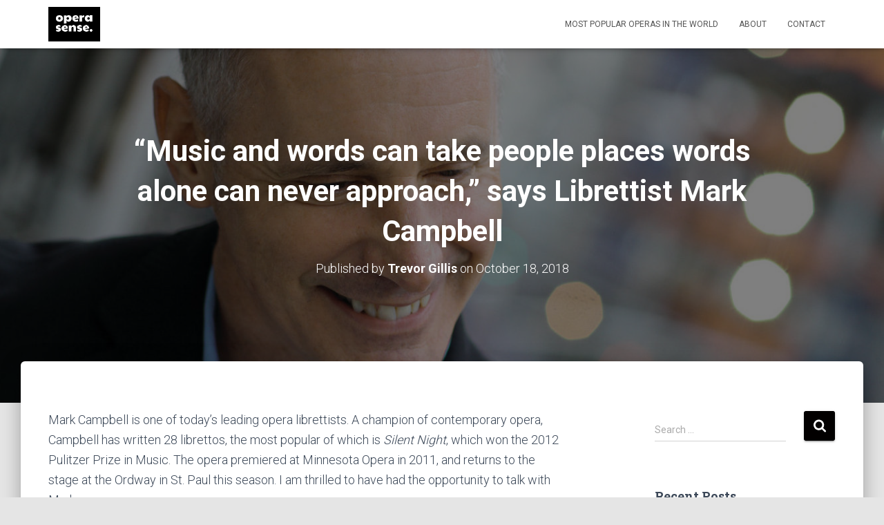

--- FILE ---
content_type: text/html; charset=UTF-8
request_url: https://www.operasense.com/mark-campbell/
body_size: 16484
content:
<!DOCTYPE html>
<html lang="en-US">

<head>
	<meta charset='UTF-8'>
	<meta name="viewport" content="width=device-width, initial-scale=1">
	<link rel="profile" href="https://gmpg.org/xfn/11">
			<link rel="pingback" href="https://www.operasense.com/xmlrpc.php">
		<meta name='robots' content='index, follow, max-image-preview:large, max-snippet:-1, max-video-preview:-1'/>

	<!-- This site is optimized with the Yoast SEO plugin v21.1 - https://yoast.com/wordpress/plugins/seo/ -->
	<title>Mark Campbell on Silent Night and working as an opera librettist</title>
	<meta name="description" content="Librettist Mark Campbell, whose works include the 2012 Pulitzer Prize in Music winner Silent Night, discusses working as a librettist."/>
	<link rel="canonical" href="https://www.operasense.com/mark-campbell/"/>
	<meta property="og:locale" content="en_US"/>
	<meta property="og:type" content="article"/>
	<meta property="og:title" content="Mark Campbell on Silent Night and working as an opera librettist"/>
	<meta property="og:description" content="Librettist Mark Campbell, whose works include the 2012 Pulitzer Prize in Music winner Silent Night, discusses working as a librettist."/>
	<meta property="og:url" content="https://www.operasense.com/mark-campbell/"/>
	<meta property="og:site_name" content="Opera Sense"/>
	<meta property="article:published_time" content="2018-10-18T16:05:21+00:00"/>
	<meta property="article:modified_time" content="2020-10-30T10:53:17+00:00"/>
	<meta property="og:image" content="https://www.operasense.com/wp-content/uploads/2018/10/markcampbell_1332.jpg"/>
	<meta property="og:image:width" content="1332"/>
	<meta property="og:image:height" content="888"/>
	<meta property="og:image:type" content="image/jpeg"/>
	<meta name="author" content="Trevor Gillis"/>
	<meta name="twitter:card" content="summary_large_image"/>
	<meta name="twitter:label1" content="Written by"/>
	<meta name="twitter:data1" content="Trevor Gillis"/>
	<meta name="twitter:label2" content="Est. reading time"/>
	<meta name="twitter:data2" content="5 minutes"/>
	<script type="application/ld+json" class="yoast-schema-graph">{"@context":"https://schema.org","@graph":[{"@type":"Article","@id":"https://www.operasense.com/mark-campbell/#article","isPartOf":{"@id":"https://www.operasense.com/mark-campbell/"},"author":{"name":"Trevor Gillis","@id":"https://www.operasense.com/#/schema/person/9295cbcbf81aeb01fd5b60d4ef22100a"},"headline":"&#8220;Music and words can take people places words alone can never approach,&#8221; says Librettist Mark Campbell","datePublished":"2018-10-18T16:05:21+00:00","dateModified":"2020-10-30T10:53:17+00:00","mainEntityOfPage":{"@id":"https://www.operasense.com/mark-campbell/"},"wordCount":1082,"publisher":{"@id":"https://www.operasense.com/#organization"},"image":{"@id":"https://www.operasense.com/mark-campbell/#primaryimage"},"thumbnailUrl":"https://www.operasense.com/wp-content/uploads/2018/10/markcampbell_1332.jpg","keywords":["contemporary opera","librettist","libretto","Minnesota Opera","Silent Night"],"articleSection":["Features"],"inLanguage":"en-US"},{"@type":"WebPage","@id":"https://www.operasense.com/mark-campbell/","url":"https://www.operasense.com/mark-campbell/","name":"Mark Campbell on Silent Night and working as an opera librettist","isPartOf":{"@id":"https://www.operasense.com/#website"},"primaryImageOfPage":{"@id":"https://www.operasense.com/mark-campbell/#primaryimage"},"image":{"@id":"https://www.operasense.com/mark-campbell/#primaryimage"},"thumbnailUrl":"https://www.operasense.com/wp-content/uploads/2018/10/markcampbell_1332.jpg","datePublished":"2018-10-18T16:05:21+00:00","dateModified":"2020-10-30T10:53:17+00:00","description":"Librettist Mark Campbell, whose works include the 2012 Pulitzer Prize in Music winner Silent Night, discusses working as a librettist.","breadcrumb":{"@id":"https://www.operasense.com/mark-campbell/#breadcrumb"},"inLanguage":"en-US","potentialAction":[{"@type":"ReadAction","target":["https://www.operasense.com/mark-campbell/"]}]},{"@type":"ImageObject","inLanguage":"en-US","@id":"https://www.operasense.com/mark-campbell/#primaryimage","url":"https://www.operasense.com/wp-content/uploads/2018/10/markcampbell_1332.jpg","contentUrl":"https://www.operasense.com/wp-content/uploads/2018/10/markcampbell_1332.jpg","width":1332,"height":888,"caption":"Mark Campbell"},{"@type":"BreadcrumbList","@id":"https://www.operasense.com/mark-campbell/#breadcrumb","itemListElement":[{"@type":"ListItem","position":1,"name":"Home","item":"https://www.operasense.com/"},{"@type":"ListItem","position":2,"name":"&#8220;Music and words can take people places words alone can never approach,&#8221; says Librettist Mark Campbell"}]},{"@type":"WebSite","@id":"https://www.operasense.com/#website","url":"https://www.operasense.com/","name":"Opera Sense","description":"Exclusive interviews and in-depth reviews for the modern operagoer.","publisher":{"@id":"https://www.operasense.com/#organization"},"potentialAction":[{"@type":"SearchAction","target":{"@type":"EntryPoint","urlTemplate":"https://www.operasense.com/?s={search_term_string}"},"query-input":"required name=search_term_string"}],"inLanguage":"en-US"},{"@type":"Organization","@id":"https://www.operasense.com/#organization","name":"Opera Sense","url":"https://www.operasense.com/","logo":{"@type":"ImageObject","inLanguage":"en-US","@id":"https://www.operasense.com/#/schema/logo/image/","url":"https://www.operasense.com/wp-content/uploads/2017/01/cropped-logo_black.png","contentUrl":"https://www.operasense.com/wp-content/uploads/2017/01/cropped-logo_black.png","width":500,"height":334,"caption":"Opera Sense"},"image":{"@id":"https://www.operasense.com/#/schema/logo/image/"}},{"@type":"Person","@id":"https://www.operasense.com/#/schema/person/9295cbcbf81aeb01fd5b60d4ef22100a","name":"Trevor Gillis","image":{"@type":"ImageObject","inLanguage":"en-US","@id":"https://www.operasense.com/#/schema/person/image/","url":"https://secure.gravatar.com/avatar/fbde5eb8e6b2fdbc01829ced844183a8?s=96&d=mm&r=g","contentUrl":"https://secure.gravatar.com/avatar/fbde5eb8e6b2fdbc01829ced844183a8?s=96&d=mm&r=g","caption":"Trevor Gillis"},"url":"https://www.operasense.com/author/trevor/"}]}</script>
	<!-- / Yoast SEO plugin. -->


<link rel='dns-prefetch' href='//fonts.googleapis.com'/>
<link rel="alternate" type="application/rss+xml" title="Opera Sense &raquo; Feed" href="https://www.operasense.com/feed/"/>
<link rel="alternate" type="application/rss+xml" title="Opera Sense &raquo; Comments Feed" href="https://www.operasense.com/comments/feed/"/>
<link rel="alternate" type="application/rss+xml" title="Opera Sense &raquo; &#8220;Music and words can take people places words alone can never approach,&#8221; says Librettist Mark Campbell Comments Feed" href="https://www.operasense.com/mark-campbell/feed/"/>
<script type="text/javascript">window._wpemojiSettings={"baseUrl":"https:\/\/s.w.org\/images\/core\/emoji\/14.0.0\/72x72\/","ext":".png","svgUrl":"https:\/\/s.w.org\/images\/core\/emoji\/14.0.0\/svg\/","svgExt":".svg","source":{"concatemoji":"https:\/\/www.operasense.com\/wp-includes\/js\/wp-emoji-release.min.js?ver=6.3.7"}};!function(i,n){var o,s,e;function c(e){try{var t={supportTests:e,timestamp:(new Date).valueOf()};sessionStorage.setItem(o,JSON.stringify(t))}catch(e){}}function p(e,t,n){e.clearRect(0,0,e.canvas.width,e.canvas.height),e.fillText(t,0,0);var t=new Uint32Array(e.getImageData(0,0,e.canvas.width,e.canvas.height).data),r=(e.clearRect(0,0,e.canvas.width,e.canvas.height),e.fillText(n,0,0),new Uint32Array(e.getImageData(0,0,e.canvas.width,e.canvas.height).data));return t.every(function(e,t){return e===r[t]})}function u(e,t,n){switch(t){case"flag":return n(e,"\ud83c\udff3\ufe0f\u200d\u26a7\ufe0f","\ud83c\udff3\ufe0f\u200b\u26a7\ufe0f")?!1:!n(e,"\ud83c\uddfa\ud83c\uddf3","\ud83c\uddfa\u200b\ud83c\uddf3")&&!n(e,"\ud83c\udff4\udb40\udc67\udb40\udc62\udb40\udc65\udb40\udc6e\udb40\udc67\udb40\udc7f","\ud83c\udff4\u200b\udb40\udc67\u200b\udb40\udc62\u200b\udb40\udc65\u200b\udb40\udc6e\u200b\udb40\udc67\u200b\udb40\udc7f");case"emoji":return!n(e,"\ud83e\udef1\ud83c\udffb\u200d\ud83e\udef2\ud83c\udfff","\ud83e\udef1\ud83c\udffb\u200b\ud83e\udef2\ud83c\udfff")}return!1}function f(e,t,n){var r="undefined"!=typeof WorkerGlobalScope&&self instanceof WorkerGlobalScope?new OffscreenCanvas(300,150):i.createElement("canvas"),a=r.getContext("2d",{willReadFrequently:!0}),o=(a.textBaseline="top",a.font="600 32px Arial",{});return e.forEach(function(e){o[e]=t(a,e,n)}),o}function t(e){var t=i.createElement("script");t.src=e,t.defer=!0,i.head.appendChild(t)}"undefined"!=typeof Promise&&(o="wpEmojiSettingsSupports",s=["flag","emoji"],n.supports={everything:!0,everythingExceptFlag:!0},e=new Promise(function(e){i.addEventListener("DOMContentLoaded",e,{once:!0})}),new Promise(function(t){var n=function(){try{var e=JSON.parse(sessionStorage.getItem(o));if("object"==typeof e&&"number"==typeof e.timestamp&&(new Date).valueOf()<e.timestamp+604800&&"object"==typeof e.supportTests)return e.supportTests}catch(e){}return null}();if(!n){if("undefined"!=typeof Worker&&"undefined"!=typeof OffscreenCanvas&&"undefined"!=typeof URL&&URL.createObjectURL&&"undefined"!=typeof Blob)try{var e="postMessage("+f.toString()+"("+[JSON.stringify(s),u.toString(),p.toString()].join(",")+"));",r=new Blob([e],{type:"text/javascript"}),a=new Worker(URL.createObjectURL(r),{name:"wpTestEmojiSupports"});return void(a.onmessage=function(e){c(n=e.data),a.terminate(),t(n)})}catch(e){}c(n=f(s,u,p))}t(n)}).then(function(e){for(var t in e)n.supports[t]=e[t],n.supports.everything=n.supports.everything&&n.supports[t],"flag"!==t&&(n.supports.everythingExceptFlag=n.supports.everythingExceptFlag&&n.supports[t]);n.supports.everythingExceptFlag=n.supports.everythingExceptFlag&&!n.supports.flag,n.DOMReady=!1,n.readyCallback=function(){n.DOMReady=!0}}).then(function(){return e}).then(function(){var e;n.supports.everything||(n.readyCallback(),(e=n.source||{}).concatemoji?t(e.concatemoji):e.wpemoji&&e.twemoji&&(t(e.twemoji),t(e.wpemoji)))}))}((window,document),window._wpemojiSettings);</script>
<style type="text/css">img.wp-smiley,img.emoji{display:inline!important;border:none!important;box-shadow:none!important;height:1em!important;width:1em!important;margin:0 .07em!important;vertical-align:-.1em!important;background:none!important;padding:0!important}</style>
	<link rel='stylesheet' id='wp-block-library-css' href='https://www.operasense.com/wp-includes/css/dist/block-library/style.min.css?ver=6.3.7' type='text/css' media='all'/>
<style id='classic-theme-styles-inline-css' type='text/css'>.wp-block-button__link{color:#fff;background-color:#32373c;border-radius:9999px;box-shadow:none;text-decoration:none;padding:calc(.667em + 2px) calc(1.333em + 2px);font-size:1.125em}.wp-block-file__button{background:#32373c;color:#fff;text-decoration:none}</style>
<style id='global-styles-inline-css' type='text/css'>body{--wp--preset--color--black:#000;--wp--preset--color--cyan-bluish-gray:#abb8c3;--wp--preset--color--white:#fff;--wp--preset--color--pale-pink:#f78da7;--wp--preset--color--vivid-red:#cf2e2e;--wp--preset--color--luminous-vivid-orange:#ff6900;--wp--preset--color--luminous-vivid-amber:#fcb900;--wp--preset--color--light-green-cyan:#7bdcb5;--wp--preset--color--vivid-green-cyan:#00d084;--wp--preset--color--pale-cyan-blue:#8ed1fc;--wp--preset--color--vivid-cyan-blue:#0693e3;--wp--preset--color--vivid-purple:#9b51e0;--wp--preset--color--accent:#020000;--wp--preset--color--background-color:#e5e5e5;--wp--preset--color--header-gradient:#020000;--wp--preset--gradient--vivid-cyan-blue-to-vivid-purple:linear-gradient(135deg,rgba(6,147,227,1) 0%,#9b51e0 100%);--wp--preset--gradient--light-green-cyan-to-vivid-green-cyan:linear-gradient(135deg,#7adcb4 0%,#00d082 100%);--wp--preset--gradient--luminous-vivid-amber-to-luminous-vivid-orange:linear-gradient(135deg,rgba(252,185,0,1) 0%,rgba(255,105,0,1) 100%);--wp--preset--gradient--luminous-vivid-orange-to-vivid-red:linear-gradient(135deg,rgba(255,105,0,1) 0%,#cf2e2e 100%);--wp--preset--gradient--very-light-gray-to-cyan-bluish-gray:linear-gradient(135deg,#eee 0%,#a9b8c3 100%);--wp--preset--gradient--cool-to-warm-spectrum:linear-gradient(135deg,#4aeadc 0%,#9778d1 20%,#cf2aba 40%,#ee2c82 60%,#fb6962 80%,#fef84c 100%);--wp--preset--gradient--blush-light-purple:linear-gradient(135deg,#ffceec 0%,#9896f0 100%);--wp--preset--gradient--blush-bordeaux:linear-gradient(135deg,#fecda5 0%,#fe2d2d 50%,#6b003e 100%);--wp--preset--gradient--luminous-dusk:linear-gradient(135deg,#ffcb70 0%,#c751c0 50%,#4158d0 100%);--wp--preset--gradient--pale-ocean:linear-gradient(135deg,#fff5cb 0%,#b6e3d4 50%,#33a7b5 100%);--wp--preset--gradient--electric-grass:linear-gradient(135deg,#caf880 0%,#71ce7e 100%);--wp--preset--gradient--midnight:linear-gradient(135deg,#020381 0%,#2874fc 100%);--wp--preset--font-size--small:13px;--wp--preset--font-size--medium:20px;--wp--preset--font-size--large:36px;--wp--preset--font-size--x-large:42px;--wp--preset--spacing--20:.44rem;--wp--preset--spacing--30:.67rem;--wp--preset--spacing--40:1rem;--wp--preset--spacing--50:1.5rem;--wp--preset--spacing--60:2.25rem;--wp--preset--spacing--70:3.38rem;--wp--preset--spacing--80:5.06rem;--wp--preset--shadow--natural:6px 6px 9px rgba(0,0,0,.2);--wp--preset--shadow--deep:12px 12px 50px rgba(0,0,0,.4);--wp--preset--shadow--sharp:6px 6px 0 rgba(0,0,0,.2);--wp--preset--shadow--outlined:6px 6px 0 -3px rgba(255,255,255,1) , 6px 6px rgba(0,0,0,1);--wp--preset--shadow--crisp:6px 6px 0 rgba(0,0,0,1)}:where(.is-layout-flex){gap:.5em}:where(.is-layout-grid){gap:.5em}body .is-layout-flow>.alignleft{float:left;margin-inline-start:0;margin-inline-end:2em}body .is-layout-flow>.alignright{float:right;margin-inline-start:2em;margin-inline-end:0}body .is-layout-flow>.aligncenter{margin-left:auto!important;margin-right:auto!important}body .is-layout-constrained>.alignleft{float:left;margin-inline-start:0;margin-inline-end:2em}body .is-layout-constrained>.alignright{float:right;margin-inline-start:2em;margin-inline-end:0}body .is-layout-constrained>.aligncenter{margin-left:auto!important;margin-right:auto!important}body .is-layout-constrained > :where(:not(.alignleft):not(.alignright):not(.alignfull)){max-width:var(--wp--style--global--content-size);margin-left:auto!important;margin-right:auto!important}body .is-layout-constrained>.alignwide{max-width:var(--wp--style--global--wide-size)}body .is-layout-flex{display:flex}body .is-layout-flex{flex-wrap:wrap;align-items:center}body .is-layout-flex>*{margin:0}body .is-layout-grid{display:grid}body .is-layout-grid>*{margin:0}:where(.wp-block-columns.is-layout-flex){gap:2em}:where(.wp-block-columns.is-layout-grid){gap:2em}:where(.wp-block-post-template.is-layout-flex){gap:1.25em}:where(.wp-block-post-template.is-layout-grid){gap:1.25em}.has-black-color{color:var(--wp--preset--color--black)!important}.has-cyan-bluish-gray-color{color:var(--wp--preset--color--cyan-bluish-gray)!important}.has-white-color{color:var(--wp--preset--color--white)!important}.has-pale-pink-color{color:var(--wp--preset--color--pale-pink)!important}.has-vivid-red-color{color:var(--wp--preset--color--vivid-red)!important}.has-luminous-vivid-orange-color{color:var(--wp--preset--color--luminous-vivid-orange)!important}.has-luminous-vivid-amber-color{color:var(--wp--preset--color--luminous-vivid-amber)!important}.has-light-green-cyan-color{color:var(--wp--preset--color--light-green-cyan)!important}.has-vivid-green-cyan-color{color:var(--wp--preset--color--vivid-green-cyan)!important}.has-pale-cyan-blue-color{color:var(--wp--preset--color--pale-cyan-blue)!important}.has-vivid-cyan-blue-color{color:var(--wp--preset--color--vivid-cyan-blue)!important}.has-vivid-purple-color{color:var(--wp--preset--color--vivid-purple)!important}.has-black-background-color{background-color:var(--wp--preset--color--black)!important}.has-cyan-bluish-gray-background-color{background-color:var(--wp--preset--color--cyan-bluish-gray)!important}.has-white-background-color{background-color:var(--wp--preset--color--white)!important}.has-pale-pink-background-color{background-color:var(--wp--preset--color--pale-pink)!important}.has-vivid-red-background-color{background-color:var(--wp--preset--color--vivid-red)!important}.has-luminous-vivid-orange-background-color{background-color:var(--wp--preset--color--luminous-vivid-orange)!important}.has-luminous-vivid-amber-background-color{background-color:var(--wp--preset--color--luminous-vivid-amber)!important}.has-light-green-cyan-background-color{background-color:var(--wp--preset--color--light-green-cyan)!important}.has-vivid-green-cyan-background-color{background-color:var(--wp--preset--color--vivid-green-cyan)!important}.has-pale-cyan-blue-background-color{background-color:var(--wp--preset--color--pale-cyan-blue)!important}.has-vivid-cyan-blue-background-color{background-color:var(--wp--preset--color--vivid-cyan-blue)!important}.has-vivid-purple-background-color{background-color:var(--wp--preset--color--vivid-purple)!important}.has-black-border-color{border-color:var(--wp--preset--color--black)!important}.has-cyan-bluish-gray-border-color{border-color:var(--wp--preset--color--cyan-bluish-gray)!important}.has-white-border-color{border-color:var(--wp--preset--color--white)!important}.has-pale-pink-border-color{border-color:var(--wp--preset--color--pale-pink)!important}.has-vivid-red-border-color{border-color:var(--wp--preset--color--vivid-red)!important}.has-luminous-vivid-orange-border-color{border-color:var(--wp--preset--color--luminous-vivid-orange)!important}.has-luminous-vivid-amber-border-color{border-color:var(--wp--preset--color--luminous-vivid-amber)!important}.has-light-green-cyan-border-color{border-color:var(--wp--preset--color--light-green-cyan)!important}.has-vivid-green-cyan-border-color{border-color:var(--wp--preset--color--vivid-green-cyan)!important}.has-pale-cyan-blue-border-color{border-color:var(--wp--preset--color--pale-cyan-blue)!important}.has-vivid-cyan-blue-border-color{border-color:var(--wp--preset--color--vivid-cyan-blue)!important}.has-vivid-purple-border-color{border-color:var(--wp--preset--color--vivid-purple)!important}.has-vivid-cyan-blue-to-vivid-purple-gradient-background{background:var(--wp--preset--gradient--vivid-cyan-blue-to-vivid-purple)!important}.has-light-green-cyan-to-vivid-green-cyan-gradient-background{background:var(--wp--preset--gradient--light-green-cyan-to-vivid-green-cyan)!important}.has-luminous-vivid-amber-to-luminous-vivid-orange-gradient-background{background:var(--wp--preset--gradient--luminous-vivid-amber-to-luminous-vivid-orange)!important}.has-luminous-vivid-orange-to-vivid-red-gradient-background{background:var(--wp--preset--gradient--luminous-vivid-orange-to-vivid-red)!important}.has-very-light-gray-to-cyan-bluish-gray-gradient-background{background:var(--wp--preset--gradient--very-light-gray-to-cyan-bluish-gray)!important}.has-cool-to-warm-spectrum-gradient-background{background:var(--wp--preset--gradient--cool-to-warm-spectrum)!important}.has-blush-light-purple-gradient-background{background:var(--wp--preset--gradient--blush-light-purple)!important}.has-blush-bordeaux-gradient-background{background:var(--wp--preset--gradient--blush-bordeaux)!important}.has-luminous-dusk-gradient-background{background:var(--wp--preset--gradient--luminous-dusk)!important}.has-pale-ocean-gradient-background{background:var(--wp--preset--gradient--pale-ocean)!important}.has-electric-grass-gradient-background{background:var(--wp--preset--gradient--electric-grass)!important}.has-midnight-gradient-background{background:var(--wp--preset--gradient--midnight)!important}.has-small-font-size{font-size:var(--wp--preset--font-size--small)!important}.has-medium-font-size{font-size:var(--wp--preset--font-size--medium)!important}.has-large-font-size{font-size:var(--wp--preset--font-size--large)!important}.has-x-large-font-size{font-size:var(--wp--preset--font-size--x-large)!important}.wp-block-navigation a:where(:not(.wp-element-button)){color:inherit}:where(.wp-block-post-template.is-layout-flex){gap:1.25em}:where(.wp-block-post-template.is-layout-grid){gap:1.25em}:where(.wp-block-columns.is-layout-flex){gap:2em}:where(.wp-block-columns.is-layout-grid){gap:2em}.wp-block-pullquote{font-size:1.5em;line-height:1.6}</style>
<link rel='stylesheet' id='hestia-clients-bar-css' href='https://www.operasense.com/wp-content/plugins/themeisle-companion/obfx_modules/companion-legacy/assets/css/hestia/clients-bar.css?ver=6.3.7' type='text/css' media='all'/>
<link rel='stylesheet' id='bootstrap-css' href='https://www.operasense.com/wp-content/themes/hestia/assets/bootstrap/css/bootstrap.min.css?ver=1.0.2' type='text/css' media='all'/>
<link rel='stylesheet' id='hestia-font-sizes-css' href='https://www.operasense.com/wp-content/themes/hestia/assets/css/font-sizes.min.css?ver=3.1.0' type='text/css' media='all'/>
<link rel='stylesheet' id='hestia_style-css' href='https://www.operasense.com/wp-content/themes/hestia/style.min.css?ver=3.1.0' type='text/css' media='all'/>
<style id='hestia_style-inline-css' type='text/css'>
div.wpforms-container-full .wpforms-form div.wpforms-field input.wpforms-error{border:none}div.wpforms-container .wpforms-form input[type=date],div.wpforms-container .wpforms-form input[type=datetime],div.wpforms-container .wpforms-form input[type=datetime-local],div.wpforms-container .wpforms-form input[type=email],div.wpforms-container .wpforms-form input[type=month],div.wpforms-container .wpforms-form input[type=number],div.wpforms-container .wpforms-form input[type=password],div.wpforms-container .wpforms-form input[type=range],div.wpforms-container .wpforms-form input[type=search],div.wpforms-container .wpforms-form input[type=tel],div.wpforms-container .wpforms-form input[type=text],div.wpforms-container .wpforms-form input[type=time],div.wpforms-container .wpforms-form input[type=url],div.wpforms-container .wpforms-form input[type=week],div.wpforms-container .wpforms-form select,div.wpforms-container .wpforms-form textarea,.nf-form-cont input:not([type=button]),div.wpforms-container .wpforms-form .form-group.is-focused .form-control{box-shadow:none}div.wpforms-container .wpforms-form input[type=date],div.wpforms-container .wpforms-form input[type=datetime],div.wpforms-container .wpforms-form input[type=datetime-local],div.wpforms-container .wpforms-form input[type=email],div.wpforms-container .wpforms-form input[type=month],div.wpforms-container .wpforms-form input[type=number],div.wpforms-container .wpforms-form input[type=password],div.wpforms-container .wpforms-form input[type=range],div.wpforms-container .wpforms-form input[type=search],div.wpforms-container .wpforms-form input[type=tel],div.wpforms-container .wpforms-form input[type=text],div.wpforms-container .wpforms-form input[type=time],div.wpforms-container .wpforms-form input[type=url],div.wpforms-container .wpforms-form input[type=week],div.wpforms-container .wpforms-form select,div.wpforms-container .wpforms-form textarea,.nf-form-cont input:not([type=button]){background-image:linear-gradient(#9c27b0,#9c27b0),linear-gradient(#d2d2d2,#d2d2d2);float:none;border:0;border-radius:0;background-color:transparent;background-repeat:no-repeat;background-position:center bottom,center calc(100% - 1px);background-size:0 2px,100% 1px;font-weight:400;transition:background 0s ease-out}div.wpforms-container .wpforms-form .form-group.is-focused .form-control{outline:none;background-size:100% 2px,100% 1px;transition-duration:0.3s}div.wpforms-container .wpforms-form input[type=date].form-control,div.wpforms-container .wpforms-form input[type=datetime].form-control,div.wpforms-container .wpforms-form input[type=datetime-local].form-control,div.wpforms-container .wpforms-form input[type=email].form-control,div.wpforms-container .wpforms-form input[type=month].form-control,div.wpforms-container .wpforms-form input[type=number].form-control,div.wpforms-container .wpforms-form input[type=password].form-control,div.wpforms-container .wpforms-form input[type=range].form-control,div.wpforms-container .wpforms-form input[type=search].form-control,div.wpforms-container .wpforms-form input[type=tel].form-control,div.wpforms-container .wpforms-form input[type=text].form-control,div.wpforms-container .wpforms-form input[type=time].form-control,div.wpforms-container .wpforms-form input[type=url].form-control,div.wpforms-container .wpforms-form input[type=week].form-control,div.wpforms-container .wpforms-form select.form-control,div.wpforms-container .wpforms-form textarea.form-control{border:none;padding:7px 0;font-size:14px}div.wpforms-container .wpforms-form .wpforms-field-select select{border-radius:3px}div.wpforms-container .wpforms-form .wpforms-field-number input[type=number]{background-image:none;border-radius:3px}div.wpforms-container .wpforms-form button[type=submit].wpforms-submit,div.wpforms-container .wpforms-form button[type=submit].wpforms-submit:hover{color:#fff;border:none}.home div.wpforms-container-full .wpforms-form{margin-left:15px;margin-right:15px}div.wpforms-container-full .wpforms-form .wpforms-field{padding:0 0 24px 0 !important}div.wpforms-container-full .wpforms-form .wpforms-submit-container{text-align:right}div.wpforms-container-full .wpforms-form .wpforms-submit-container button{text-transform:uppercase}div.wpforms-container-full .wpforms-form textarea{border:none !important}div.wpforms-container-full .wpforms-form textarea:focus{border-width:0 !important}.home div.wpforms-container .wpforms-form textarea{background-image:linear-gradient(#9c27b0,#9c27b0),linear-gradient(#d2d2d2,#d2d2d2);background-color:transparent;background-repeat:no-repeat;background-position:center bottom,center calc(100% - 1px);background-size:0 2px,100% 1px}@media only screen and(max-width:768px){.wpforms-container-full .wpforms-form .wpforms-one-half,.wpforms-container-full .wpforms-form button{width:100% !important;margin-left:0 !important}.wpforms-container-full .wpforms-form .wpforms-submit-container{text-align:center}}div.wpforms-container .wpforms-form input:focus,div.wpforms-container .wpforms-form select:focus{border:none}
.hestia-top-bar,.hestia-top-bar .widget.widget_shopping_cart .cart_list{background-color:#363537}.hestia-top-bar .widget .label-floating input[type=search]:-webkit-autofill{-webkit-box-shadow:inset 0 0 0 9999px #363537}.hestia-top-bar,.hestia-top-bar .widget .label-floating input[type=search],.hestia-top-bar .widget.widget_search form.form-group:before,.hestia-top-bar .widget.widget_product_search form.form-group:before,.hestia-top-bar .widget.widget_shopping_cart:before{color:#fff}.hestia-top-bar .widget .label-floating input[type=search]{-webkit-text-fill-color:#fff !important}.hestia-top-bar div.widget.widget_shopping_cart:before,.hestia-top-bar .widget.widget_product_search form.form-group:before,.hestia-top-bar .widget.widget_search form.form-group:before{background-color:#fff}.hestia-top-bar a,.hestia-top-bar .top-bar-nav li a{color:#fff}.hestia-top-bar ul li a[href*="mailto:"]:before,.hestia-top-bar ul li a[href*="tel:"]:before{background-color:#fff}.hestia-top-bar a:hover,.hestia-top-bar .top-bar-nav li a:hover{color:#eee}.hestia-top-bar ul li:hover a[href*="mailto:"]:before,.hestia-top-bar ul li:hover a[href*="tel:"]:before{background-color:#eee}
a,.navbar .dropdown-menu li:hover>a,.navbar .dropdown-menu li:focus>a,.navbar .dropdown-menu li:active>a,.navbar .navbar-nav>li .dropdown-menu li:hover>a,body:not(.home) .navbar-default .navbar-nav>.active:not(.btn)>a,body:not(.home) .navbar-default .navbar-nav>.active:not(.btn)>a:hover,body:not(.home) .navbar-default .navbar-nav>.active:not(.btn)>a:focus,a:hover,.card-blog a.moretag:hover,.card-blog a.more-link:hover,.widget a:hover,.has-text-color.has-accent-color,p.has-text-color a{color:#020000}.svg-text-color{fill:#020000}.pagination span.current,.pagination span.current:focus,.pagination span.current:hover{border-color:#020000}button,button:hover,.woocommerce .track_order button[type="submit"],.woocommerce .track_order button[type="submit"]:hover,div.wpforms-container .wpforms-form button[type=submit].wpforms-submit,div.wpforms-container .wpforms-form button[type=submit].wpforms-submit:hover,input[type="button"],input[type="button"]:hover,input[type="submit"],input[type="submit"]:hover,input#searchsubmit,.pagination span.current,.pagination span.current:focus,.pagination span.current:hover,.btn.btn-primary,.btn.btn-primary:link,.btn.btn-primary:hover,.btn.btn-primary:focus,.btn.btn-primary:active,.btn.btn-primary.active,.btn.btn-primary.active:focus,.btn.btn-primary.active:hover,.btn.btn-primary:active:hover,.btn.btn-primary:active:focus,.btn.btn-primary:active:hover,.hestia-sidebar-open.btn.btn-rose,.hestia-sidebar-close.btn.btn-rose,.hestia-sidebar-open.btn.btn-rose:hover,.hestia-sidebar-close.btn.btn-rose:hover,.hestia-sidebar-open.btn.btn-rose:focus,.hestia-sidebar-close.btn.btn-rose:focus,.label.label-primary,.hestia-work .portfolio-item:nth-child(6n+1) .label,.nav-cart .nav-cart-content .widget .buttons .button,.has-accent-background-color[class*="has-background"]{background-color:#020000}@media(max-width:768px){.navbar-default .navbar-nav>li>a:hover,.navbar-default .navbar-nav>li>a:focus,.navbar .navbar-nav .dropdown .dropdown-menu li a:hover,.navbar .navbar-nav .dropdown .dropdown-menu li a:focus,.navbar button.navbar-toggle:hover,.navbar .navbar-nav li:hover>a i{color:#020000}}body:not(.woocommerce-page) button:not([class^="fl-"]):not(.hestia-scroll-to-top):not(.navbar-toggle):not(.close),body:not(.woocommerce-page) .button:not([class^="fl-"]):not(hestia-scroll-to-top):not(.navbar-toggle):not(.add_to_cart_button):not(.product_type_grouped):not(.product_type_external),div.wpforms-container .wpforms-form button[type=submit].wpforms-submit,input[type="submit"],input[type="button"],.btn.btn-primary,.widget_product_search button[type="submit"],.hestia-sidebar-open.btn.btn-rose,.hestia-sidebar-close.btn.btn-rose,.everest-forms button[type=submit].everest-forms-submit-button{-webkit-box-shadow:0 2px 2px 0 rgba(2,0,0,0.14),0 3px 1px -2px rgba(2,0,0,0.2),0 1px 5px 0 rgba(2,0,0,0.12);box-shadow:0 2px 2px 0 rgba(2,0,0,0.14),0 3px 1px -2px rgba(2,0,0,0.2),0 1px 5px 0 rgba(2,0,0,0.12)}.card .header-primary,.card .content-primary,.everest-forms button[type=submit].everest-forms-submit-button{background:#020000}body:not(.woocommerce-page) .button:not([class^="fl-"]):not(.hestia-scroll-to-top):not(.navbar-toggle):not(.add_to_cart_button):hover,body:not(.woocommerce-page) button:not([class^="fl-"]):not(.hestia-scroll-to-top):not(.navbar-toggle):not(.close):hover,div.wpforms-container .wpforms-form button[type=submit].wpforms-submit:hover,input[type="submit"]:hover,input[type="button"]:hover,input#searchsubmit:hover,.widget_product_search button[type="submit"]:hover,.pagination span.current,.btn.btn-primary:hover,.btn.btn-primary:focus,.btn.btn-primary:active,.btn.btn-primary.active,.btn.btn-primary:active:focus,.btn.btn-primary:active:hover,.hestia-sidebar-open.btn.btn-rose:hover,.hestia-sidebar-close.btn.btn-rose:hover,.pagination span.current:hover,.everest-forms button[type=submit].everest-forms-submit-button:hover,.everest-forms button[type=submit].everest-forms-submit-button:focus,.everest-forms button[type=submit].everest-forms-submit-button:active{-webkit-box-shadow:0 14px 26px -12px rgba(2,0,0,0.42),0 4px 23px 0 rgba(0,0,0,0.12),0 8px 10px -5px rgba(2,0,0,0.2);box-shadow:0 14px 26px -12px rgba(2,0,0,0.42),0 4px 23px 0 rgba(0,0,0,0.12),0 8px 10px -5px rgba(2,0,0,0.2);color:#fff}.form-group.is-focused .form-control{background-image:-webkit-gradient(linear,left top,left bottom,from(#020000),to(#020000)),-webkit-gradient(linear,left top,left bottom,from(#d2d2d2),to(#d2d2d2));background-image:-webkit-linear-gradient(linear,left top,left bottom,from(#020000),to(#020000)),-webkit-linear-gradient(linear,left top,left bottom,from(#d2d2d2),to(#d2d2d2));background-image:linear-gradient(linear,left top,left bottom,from(#020000),to(#020000)),linear-gradient(linear,left top,left bottom,from(#d2d2d2),to(#d2d2d2))}.navbar:not(.navbar-transparent) li:not(.btn):hover>a,.navbar li.on-section:not(.btn)>a,.navbar.full-screen-menu.navbar-transparent li:not(.btn):hover>a,.navbar.full-screen-menu .navbar-toggle:hover,.navbar:not(.navbar-transparent) .nav-cart:hover,.navbar:not(.navbar-transparent) .hestia-toggle-search:hover{color:#020000}.header-filter-gradient{background:linear-gradient(45deg,rgba(2,0,0,1) 0,rgb(68,28,0) 100%)}.has-text-color.has-header-gradient-color{color:#020000}.has-header-gradient-background-color[class*="has-background"]{background-color:#020000}.has-text-color.has-background-color-color{color:#E5E5E5}.has-background-color-background-color[class*="has-background"]{background-color:#E5E5E5}
.btn.btn-primary:not(.colored-button):not(.btn-left):not(.btn-right):not(.btn-just-icon):not(.menu-item),input[type="submit"]:not(.search-submit),body:not(.woocommerce-account) .woocommerce .button.woocommerce-Button,.woocommerce .product button.button,.woocommerce .product button.button.alt,.woocommerce .product #respond input#submit,.woocommerce-cart .blog-post .woocommerce .cart-collaterals .cart_totals .checkout-button,.woocommerce-checkout #payment #place_order,.woocommerce-account.woocommerce-page button.button,.woocommerce .track_order button[type="submit"],.nav-cart .nav-cart-content .widget .buttons .button,.woocommerce a.button.wc-backward,body.woocommerce .wccm-catalog-item a.button,body.woocommerce a.wccm-button.button,form.woocommerce-form-coupon button.button,div.wpforms-container .wpforms-form button[type=submit].wpforms-submit,div.woocommerce a.button.alt,div.woocommerce table.my_account_orders .button,.btn.colored-button,.btn.btn-left,.btn.btn-right,.btn:not(.colored-button):not(.btn-left):not(.btn-right):not(.btn-just-icon):not(.menu-item):not(.hestia-sidebar-open):not(.hestia-sidebar-close){padding-top:15px;padding-bottom:15px;padding-left:33px;padding-right:33px}
.btn.btn-primary:not(.colored-button):not(.btn-left):not(.btn-right):not(.btn-just-icon):not(.menu-item),input[type="submit"]:not(.search-submit),body:not(.woocommerce-account) .woocommerce .button.woocommerce-Button,.woocommerce .product button.button,.woocommerce .product button.button.alt,.woocommerce .product #respond input#submit,.woocommerce-cart .blog-post .woocommerce .cart-collaterals .cart_totals .checkout-button,.woocommerce-checkout #payment #place_order,.woocommerce-account.woocommerce-page button.button,.woocommerce .track_order button[type="submit"],.nav-cart .nav-cart-content .widget .buttons .button,.woocommerce a.button.wc-backward,body.woocommerce .wccm-catalog-item a.button,body.woocommerce a.wccm-button.button,form.woocommerce-form-coupon button.button,div.wpforms-container .wpforms-form button[type=submit].wpforms-submit,div.woocommerce a.button.alt,div.woocommerce table.my_account_orders .button,input[type="submit"].search-submit,.hestia-view-cart-wrapper .added_to_cart.wc-forward,.woocommerce-product-search button,.woocommerce-cart .actions .button,#secondary div[id^=woocommerce_price_filter] .button,.woocommerce div[id^=woocommerce_widget_cart].widget .buttons .button,.searchform input[type=submit],.searchform button,.search-form:not(.media-toolbar-primary) input[type=submit],.search-form:not(.media-toolbar-primary) button,.woocommerce-product-search input[type=submit],.btn.colored-button,.btn.btn-left,.btn.btn-right,.btn:not(.colored-button):not(.btn-left):not(.btn-right):not(.btn-just-icon):not(.menu-item):not(.hestia-sidebar-open):not(.hestia-sidebar-close){border-radius:3px}
@media(min-width:769px){.page-header.header-small .hestia-title,.page-header.header-small .title,h1.hestia-title.title-in-content,.main article.section .has-title-font-size{font-size:42px}}
</style>
<link rel='stylesheet' id='hestia_fonts-css' href='https://fonts.googleapis.com/css?family=Roboto%3A300%2C400%2C500%2C700%7CRoboto+Slab%3A400%2C700&#038;subset=latin%2Clatin-ext&#038;ver=3.1.0' type='text/css' media='all'/>
<script type='text/javascript' src='https://www.operasense.com/wp-includes/js/jquery/jquery.min.js?ver=3.7.0' id='jquery-core-js'></script>
<script type='text/javascript' src='https://www.operasense.com/wp-includes/js/jquery/jquery-migrate.min.js?ver=3.4.1' id='jquery-migrate-js'></script>
<link rel="https://api.w.org/" href="https://www.operasense.com/wp-json/"/><link rel="alternate" type="application/json" href="https://www.operasense.com/wp-json/wp/v2/posts/1710"/><link rel="EditURI" type="application/rsd+xml" title="RSD" href="https://www.operasense.com/xmlrpc.php?rsd"/>
<meta name="generator" content="WordPress 6.3.7"/>
<link rel='shortlink' href='https://www.operasense.com/?p=1710'/>
<link rel="alternate" type="application/json+oembed" href="https://www.operasense.com/wp-json/oembed/1.0/embed?url=https%3A%2F%2Fwww.operasense.com%2Fmark-campbell%2F"/>
<link rel="alternate" type="text/xml+oembed" href="https://www.operasense.com/wp-json/oembed/1.0/embed?url=https%3A%2F%2Fwww.operasense.com%2Fmark-campbell%2F&#038;format=xml"/>

		<!-- GA Google Analytics @ https://m0n.co/ga -->
		<script>(function(i,s,o,g,r,a,m){i['GoogleAnalyticsObject']=r;i[r]=i[r]||function(){(i[r].q=i[r].q||[]).push(arguments)},i[r].l=1*new Date();a=s.createElement(o),m=s.getElementsByTagName(o)[0];a.async=1;a.src=g;m.parentNode.insertBefore(a,m)})(window,document,'script','https://www.google-analytics.com/analytics.js','ga');ga('create','UA-83914990-1','auto');ga('send','pageview');</script>

	<!-- Enter your scripts here --><link rel="icon" href="https://www.operasense.com/wp-content/uploads/2017/01/cropped-favicon-1-32x32.png" sizes="32x32"/>
<link rel="icon" href="https://www.operasense.com/wp-content/uploads/2017/01/cropped-favicon-1-192x192.png" sizes="192x192"/>
<link rel="apple-touch-icon" href="https://www.operasense.com/wp-content/uploads/2017/01/cropped-favicon-1-180x180.png"/>
<meta name="msapplication-TileImage" content="https://www.operasense.com/wp-content/uploads/2017/01/cropped-favicon-1-270x270.png"/>
</head>

<body class="post-template-default single single-post postid-1710 single-format-standard wp-custom-logo blog-post header-layout-default">
		<div class="wrapper post-1710 post type-post status-publish format-standard has-post-thumbnail hentry category-features tag-contemporary-opera tag-librettist tag-libretto tag-minnesota-opera tag-silent-night default ">
		<header class="header ">
			<div style="display: none"></div>		<nav class="navbar navbar-default navbar-fixed-top  hestia_left navbar-not-transparent">
						<div class="container">
						<div class="navbar-header">
			<div class="title-logo-wrapper">
				<a class="navbar-brand" href="https://www.operasense.com/" title="Opera Sense">
					<img src="https://www.operasense.com/wp-content/uploads/2017/01/cropped-logo_black.png" alt="Opera Sense" width="500" height="334"></a>
			</div>
								<div class="navbar-toggle-wrapper">
						<button type="button" class="navbar-toggle" data-toggle="collapse" data-target="#main-navigation">
								<span class="icon-bar"></span><span class="icon-bar"></span><span class="icon-bar"></span>				<span class="sr-only">Toggle Navigation</span>
			</button>
					</div>
				</div>
		<div id="main-navigation" class="collapse navbar-collapse"><ul id="menu-topnav" class="nav navbar-nav"><li id="menu-item-2492" class="menu-item menu-item-type-post_type menu-item-object-post menu-item-2492"><a title="Most Popular Operas in the World" href="https://www.operasense.com/most-popular-operas/">Most Popular Operas in the World</a></li>
<li id="menu-item-2493" class="menu-item menu-item-type-post_type menu-item-object-page menu-item-2493"><a title="About" href="https://www.operasense.com/about/">About</a></li>
<li id="menu-item-2494" class="menu-item menu-item-type-post_type menu-item-object-page menu-item-2494"><a title="Contact" href="https://www.operasense.com/contact/">Contact</a></li>
</ul></div>			</div>
					</nav>
				</header>
<div id="primary" class="boxed-layout-header page-header header-small" data-parallax="active"><div class="container"><div class="row"><div class="col-md-10 col-md-offset-1 text-center"><h1 class="hestia-title entry-title">&#8220;Music and words can take people places words alone can never approach,&#8221; says Librettist Mark Campbell</h1><h4 class="author">Published by <a href="https://www.operasense.com/author/trevor/" class="vcard author"><strong class="fn">Trevor Gillis</strong></a> on <time class="entry-date published" datetime="2018-10-18T16:05:21+00:00" content="2018-10-18">October 18, 2018</time><time class="updated hestia-hidden" datetime="2020-10-30T10:53:17+00:00">October 18, 2018</time></h4></div></div></div><div class="header-filter" style="background-image: url(https://www.operasense.com/wp-content/uploads/2018/10/markcampbell_1332-1332x666.jpg);"></div></div>
<div class="main  main-raised ">
	<div class="blog-post blog-post-wrapper">
		<div class="container">
			<article id="post-1710" class="section section-text">
	<div class="row">
				<div class="col-md-8 single-post-container" data-layout="sidebar-right">

			<div class="single-post-wrap entry-content"><p>Mark Campbell is one of today&#8217;s leading opera librettists. A champion of contemporary opera, Campbell has written 28 librettos, the most popular of which is <em>Silent Night</em>, which won the <span class="color_14">2012 Pulitzer Prize in Music. The opera premiered at Minnesota Opera in 2011, and returns to the stage at the Ordway in St. Paul this season. I am thrilled to have had the opportunity to talk with Mark.</span></p>
<div id="attachment_1713" style="width: 610px" class="wp-caption aligncenter"><img aria-describedby="caption-attachment-1713" decoding="async" fetchpriority="high" class="size-full wp-image-1713" src="http://18.215.154.184/wp-content/uploads/2018/10/silent-night_600.jpg" alt="Mark Campbell" width="600" height="393" srcset="https://www.operasense.com/wp-content/uploads/2018/10/silent-night_600.jpg 600w, https://www.operasense.com/wp-content/uploads/2018/10/silent-night_600-300x197.jpg 300w" sizes="(max-width: 600px) 100vw, 600px"/><p id="caption-attachment-1713" class="wp-caption-text"><em>Silent Night</em><br/>Photo by: Michal Daniel</p></div>
<p><strong>I don’t know if there’s a “typical” or “standard” approach, but if there is or if you can generalize, what comes first &#8211; the words or music &#8211; when you begin to work on a project?</strong></p>
<p>I’ve written 28 librettos and in every case, the libretto was written first. The composers with whom I collaborate always prefer to work that way because it gives them something tangible to compose with. I also structure my librettos to take full advantage of the opera form and create those moments that lead to arias, ensembles, etc.</p>
<p><strong>What is the relationship like between composer and librettist? How do you work together in order to create something greater than the sum of its parts?</strong></p>
<p>Every composer/librettist relationship is different and every new opera a composer/librettist works on is different. The trick is being adaptive (which is not the same as being slavish) to what the composer needs and to what the opera’s story demands. I will say that the most successful work I’ve created has been with composers who don’t think of themselves as librettists and who respect and understand the librettist’s craft. Paul Moravec, Kevin Puts, Julian Grant and Paola Prestini are just four examples of composers who know getting the best libretto from me means allowing me to do what I do.</p>
<p><strong>Is it common for you to come up with the story that is to be set to music? What I mean is, do you come to the table with ideas for stories? Or does it usually work the other way; are you approached with stories that composers or opera companies want to set to music?</strong></p>
<p>I’ve come up with stories <em>(As One, Elizabeth Cree, The Manchurian Candidate, Later the Same Evening, Volpone,</em> etc.), had composers suggest stories <em>(Dinner At Eight, The (R)evolution of Steve Jobs, </em>etc.) and had producers/artistic directors suggest stories <em>(Silent Night, The Shining, The Nefarious, Immoral But Highly Profitable Enterprise of Mr. Burke &amp; Mr. Hare, etc.).</em></p>
<div id="attachment_1712" style="width: 610px" class="wp-caption aligncenter"><img aria-describedby="caption-attachment-1712" decoding="async" class="size-full wp-image-1712" src="http://18.215.154.184/wp-content/uploads/2018/10/silent-night-2_600.jpg" alt="Mark Campbell" width="600" height="400" srcset="https://www.operasense.com/wp-content/uploads/2018/10/silent-night-2_600.jpg 600w, https://www.operasense.com/wp-content/uploads/2018/10/silent-night-2_600-300x200.jpg 300w" sizes="(max-width: 600px) 100vw, 600px"/><p id="caption-attachment-1712" class="wp-caption-text"><em>Silent Night</em><br/>Photo by: Michal Daniel</p></div>
<p><strong>Minnesota Opera is performing <em>Silent Night</em> again this year; using that opera as an example, walk me through your creative process a bit. Where did the words come from?</strong></p>
<p><em>Silent Night</em> is an adaptation of the movie <em>Joyeux Noël,</em> screenplay by Christian Carion. The film is a genuinely moving experience, but I had to make MANY decisions to make it stage worthy and “sing.” As with all my projects, I began by studying the work or the subject and doing as much research as I could. I then absorb the story and begin looking at the material that is <em>essential </em>to the telling of it. At the same time, I often come up with a “theme sentence” to help guide me when I feel the story is getting unfocused. Then comes the outline. And another outline. And another … until the words begin writing themselves and I start writing <em>through</em> a character, not <em>for </em>a character.</p>
<p><strong>Was there a section of <em>Silent Night</em> that was particularly challenging (or alternatively, rewarding) for you as a librettist?</strong></p>
<p>The <em>Silent Night</em> libretto was relatively easy for me to write. The first act was done in about a week. The second act took longer because I had challenges establishing a climax (there really isn’t one in the movie). Once I created one—Sprink’s defection— the rest of Act Two fell into place pretty easily. I think the most rewarding moments in <em>Silent Night</em> for are the spaces I set up in the libretto for silence and sorrow. The architect Daniel Libeskind did something quite brilliant in his Jewish Museum in Berlin. He created a dark room several stories high with one small window that permits light where visitors to the museum can contemplate (or in my case weep) in solitude. Opera can do the same thing if the story is paced correctly and all of the collaborators trust earned silence.</p>
<p><strong>You’ve got a long history with Minnesota Opera. What is it about the company or operation that has allowed for such a strong bond to grow?</strong></p>
<p><em>Silent Night</em> was my first opera and I’m now working on my 6<sup>th</sup> with the company: <em>Edward Tulane</em>. I think Minnesota Opera and I share a desire of wanting to tell stories that engage, rather than alienate audiences like so much contemporary opera does. Also, the whole workshop system Dale Johnson set up is a model for the industry to follow. It’s just a fantastic place to work and I’ll always be grateful to the company. I also have to give a shout out to director Eric Simonson who directed two of my most successful operas there: <em>Silent Night</em> and <em>The Shining.</em></p>
<p><strong>Tell us about <em>Edward Tulane</em>. What’s the story? Where did the idea come from?</strong></p>
<p><em>Edward Tulane</em> is a wonderful, much beloved, “young adult” novel by Kate DiCamillo called <em>The Miraculous Journey of Edward Tulane.</em> The basic story is about a stuffed rabbit looking for love, and it will be told with a lot of theatre magic and very moving music by Paola Prestini. Jamie Andrews, Chief Learning Officer, at Minnesota Opera, suggested it first and then Dale pushed it forward. We’re all excited about creating an opera for a multigenerational audience.</p>
<p><strong>Do you write anything professionally besides opera librettos?</strong></p>
<p>I’m working on the book of a musical for Théâtre du Châtelet and very excited about it. But other than that all the words I write are meant to be sung.</p>
<p><strong>To finish, I’d like to ask a question I ask everyone: what is it about opera that touches your soul?</strong></p>
<p>I love this question. Music and words can take people places words alone can never approach. When a story makes you care in opera, it really makes you care.</p>
</div>
		<div class="section section-blog-info">
			<div class="row">
				<div class="col-md-6">
					<div class="entry-categories">Categories:						<span class="label label-primary"><a href="https://www.operasense.com/category/features/">Features</a></span>					</div>
					<div class="entry-tags">Tags: <span class="entry-tag"><a href="https://www.operasense.com/tag/contemporary-opera/" rel="tag">contemporary opera</a></span><span class="entry-tag"><a href="https://www.operasense.com/tag/librettist/" rel="tag">librettist</a></span><span class="entry-tag"><a href="https://www.operasense.com/tag/libretto/" rel="tag">libretto</a></span><span class="entry-tag"><a href="https://www.operasense.com/tag/minnesota-opera/" rel="tag">Minnesota Opera</a></span><span class="entry-tag"><a href="https://www.operasense.com/tag/silent-night/" rel="tag">Silent Night</a></span></div>				</div>
				
        <div class="col-md-6">
            <div class="entry-social">
                <a target="_blank" rel="tooltip" data-original-title="Share on Facebook" class="btn btn-just-icon btn-round btn-facebook" href="https://www.facebook.com/sharer.php?u=https://www.operasense.com/mark-campbell/">
                   <svg xmlns="http://www.w3.org/2000/svg" viewBox="0 0 320 512" width="20" height="17"><path fill="currentColor" d="M279.14 288l14.22-92.66h-88.91v-60.13c0-25.35 12.42-50.06 52.24-50.06h40.42V6.26S260.43 0 225.36 0c-73.22 0-121.08 44.38-121.08 124.72v70.62H22.89V288h81.39v224h100.17V288z"></path></svg>
                </a>
                
                <a target="_blank" rel="tooltip" data-original-title="Share on Twitter" class="btn btn-just-icon btn-round btn-twitter" href="https://twitter.com/share?url=https://www.operasense.com/mark-campbell/&#038;text=%E2%80%9CMusic%20and%20words%20can%20take%20people%20places%20words%20alone%20can%20never%20approach%2C%E2%80%9D%20says%20Librettist%20Mark%20Campbell">
                   <svg xmlns="http://www.w3.org/2000/svg" viewBox="0 0 512 512" width="20" height="17"><path fill="currentColor" d="M459.37 151.716c.325 4.548.325 9.097.325 13.645 0 138.72-105.583 298.558-298.558 298.558-59.452 0-114.68-17.219-161.137-47.106 8.447.974 16.568 1.299 25.34 1.299 49.055 0 94.213-16.568 130.274-44.832-46.132-.975-84.792-31.188-98.112-72.772 6.498.974 12.995 1.624 19.818 1.624 9.421 0 18.843-1.3 27.614-3.573-48.081-9.747-84.143-51.98-84.143-102.985v-1.299c13.969 7.797 30.214 12.67 47.431 13.319-28.264-18.843-46.781-51.005-46.781-87.391 0-19.492 5.197-37.36 14.294-52.954 51.655 63.675 129.3 105.258 216.365 109.807-1.624-7.797-2.599-15.918-2.599-24.04 0-57.828 46.782-104.934 104.934-104.934 30.213 0 57.502 12.67 76.67 33.137 23.715-4.548 46.456-13.32 66.599-25.34-7.798 24.366-24.366 44.833-46.132 57.827 21.117-2.273 41.584-8.122 60.426-16.243-14.292 20.791-32.161 39.308-52.628 54.253z"></path></svg>
                </a>
                
                <a rel="tooltip" data-original-title=" Share on Email" class="btn btn-just-icon btn-round" href="/cdn-cgi/l/email-protection#[base64]">
                    <svg xmlns="http://www.w3.org/2000/svg" viewBox="0 0 512 512" width="20" height="17"><path fill="currentColor" d="M502.3 190.8c3.9-3.1 9.7-.2 9.7 4.7V400c0 26.5-21.5 48-48 48H48c-26.5 0-48-21.5-48-48V195.6c0-5 5.7-7.8 9.7-4.7 22.4 17.4 52.1 39.5 154.1 113.6 21.1 15.4 56.7 47.8 92.2 47.6 35.7.3 72-32.8 92.3-47.6 102-74.1 131.6-96.3 154-113.7zM256 320c23.2.4 56.6-29.2 73.4-41.4 132.7-96.3 142.8-104.7 173.4-128.7 5.8-4.5 9.2-11.5 9.2-18.9v-19c0-26.5-21.5-48-48-48H48C21.5 64 0 85.5 0 112v19c0 7.4 3.4 14.3 9.2 18.9 30.6 23.9 40.7 32.4 173.4 128.7 16.8 12.2 50.2 41.8 73.4 41.4z"></path></svg>
               </a>
            </div>
		</div>			</div>
			<hr>
					</div>
		</div>	<div class="col-md-3 blog-sidebar-wrapper col-md-offset-1">
		<aside id="secondary" class="blog-sidebar" role="complementary">
						<div id="search-2" class="widget widget_search"><form role="search" method="get" class="search-form" action="https://www.operasense.com/">
				<label>
					<span class="screen-reader-text">Search for:</span>
					<input type="search" class="search-field" placeholder="Search &hellip;" value="" name="s"/>
				</label>
				<input type="submit" class="search-submit" value="Search"/>
			</form></div>
		<div id="recent-posts-2" class="widget widget_recent_entries">
		<h5>Recent Posts</h5>
		<ul>
											<li>
					<a href="https://www.operasense.com/andrea-delgiudice/">Andrea DelGiudice on singing, directing, teaching, and consulting</a>
									</li>
											<li>
					<a href="https://www.operasense.com/jacquelyn-wagner/">Jacquelyn Wagner: opera &#8220;transports the emotions to such an intense level&#8221;</a>
									</li>
											<li>
					<a href="https://www.operasense.com/mark-campbell-nyfos/">NYFOS Next features librettist Mark Campbell</a>
									</li>
											<li>
					<a href="https://www.operasense.com/evan-mack/">Evan Mack on Composing and Upcoming Projects</a>
									</li>
											<li>
					<a href="https://www.operasense.com/rainelle-krause/">Rainelle Krause, the Flying Soprano, on Career Highlights and Advice for Young Singers</a>
									</li>
					</ul>

		</div><div id="categories-2" class="widget widget_categories"><h5>Categories</h5>
			<ul>
					<li class="cat-item cat-item-2"><a href="https://www.operasense.com/category/bellini/">Bellini</a>
</li>
	<li class="cat-item cat-item-28"><a href="https://www.operasense.com/category/opera-of-the-month/das-rheingold/">Das Rheingold</a>
</li>
	<li class="cat-item cat-item-29"><a href="https://www.operasense.com/category/opera-of-the-month/die-walkure/">Die Walküre</a>
</li>
	<li class="cat-item cat-item-4"><a href="https://www.operasense.com/category/divi-of-the-day/">Divi of the Day</a>
</li>
	<li class="cat-item cat-item-5"><a href="https://www.operasense.com/category/donizetti/">Donizetti</a>
</li>
	<li class="cat-item cat-item-6"><a href="https://www.operasense.com/category/dvorak/">Dvorak</a>
</li>
	<li class="cat-item cat-item-7"><a href="https://www.operasense.com/category/featured/">Featured</a>
</li>
	<li class="cat-item cat-item-8"><a href="https://www.operasense.com/category/features/">Features</a>
</li>
	<li class="cat-item cat-item-9"><a href="https://www.operasense.com/category/gounod/">Gounod</a>
</li>
	<li class="cat-item cat-item-10"><a href="https://www.operasense.com/category/in-review/">In Review</a>
</li>
	<li class="cat-item cat-item-30"><a href="https://www.operasense.com/category/opera-of-the-month/le-nozze-di-figaro/">Le Nozze di Figaro</a>
</li>
	<li class="cat-item cat-item-11"><a href="https://www.operasense.com/category/lyric-opera-of-chicago/">Lyric Opera of Chicago</a>
</li>
	<li class="cat-item cat-item-12"><a href="https://www.operasense.com/category/metropolitan-opera/">Metropolitan Opera</a>
</li>
	<li class="cat-item cat-item-13"><a href="https://www.operasense.com/category/minnesota-opera/">Minnesota Opera</a>
</li>
	<li class="cat-item cat-item-14"><a href="https://www.operasense.com/category/mozart/">Mozart</a>
</li>
	<li class="cat-item cat-item-15"><a href="https://www.operasense.com/category/new-to-opera/">New to opera</a>
</li>
	<li class="cat-item cat-item-16"><a href="https://www.operasense.com/category/opera-of-the-month/">Opera of the Month</a>
</li>
	<li class="cat-item cat-item-17"><a href="https://www.operasense.com/category/operatic-layers/">Operatic Layers</a>
</li>
	<li class="cat-item cat-item-18"><a href="https://www.operasense.com/category/pavarotti/">Pavarotti</a>
</li>
	<li class="cat-item cat-item-19"><a href="https://www.operasense.com/category/puccini/">Puccini</a>
</li>
	<li class="cat-item cat-item-20"><a href="https://www.operasense.com/category/recitative/">Recitative</a>
</li>
	<li class="cat-item cat-item-22"><a href="https://www.operasense.com/category/rossini/">Rossini</a>
</li>
	<li class="cat-item cat-item-23"><a href="https://www.operasense.com/category/styles-definitions-more/">Styles, definitions, and more</a>
</li>
	<li class="cat-item cat-item-24"><a href="https://www.operasense.com/category/sutherland/">Sutherland</a>
</li>
	<li class="cat-item cat-item-26"><a href="https://www.operasense.com/category/verdi/">Verdi</a>
</li>
	<li class="cat-item cat-item-27"><a href="https://www.operasense.com/category/wagner/">Wagner</a>
</li>
			</ul>

			</div><div id="archives-2" class="widget widget_archive"><h5>Archives</h5>
			<ul>
					<li><a href='https://www.operasense.com/2021/11/'>November 2021</a></li>
	<li><a href='https://www.operasense.com/2021/09/'>September 2021</a></li>
	<li><a href='https://www.operasense.com/2021/04/'>April 2021</a></li>
	<li><a href='https://www.operasense.com/2021/01/'>January 2021</a></li>
	<li><a href='https://www.operasense.com/2020/12/'>December 2020</a></li>
	<li><a href='https://www.operasense.com/2020/02/'>February 2020</a></li>
	<li><a href='https://www.operasense.com/2019/10/'>October 2019</a></li>
	<li><a href='https://www.operasense.com/2019/08/'>August 2019</a></li>
	<li><a href='https://www.operasense.com/2019/04/'>April 2019</a></li>
	<li><a href='https://www.operasense.com/2019/03/'>March 2019</a></li>
	<li><a href='https://www.operasense.com/2019/02/'>February 2019</a></li>
	<li><a href='https://www.operasense.com/2019/01/'>January 2019</a></li>
	<li><a href='https://www.operasense.com/2018/10/'>October 2018</a></li>
	<li><a href='https://www.operasense.com/2018/05/'>May 2018</a></li>
	<li><a href='https://www.operasense.com/2018/04/'>April 2018</a></li>
	<li><a href='https://www.operasense.com/2018/03/'>March 2018</a></li>
	<li><a href='https://www.operasense.com/2018/02/'>February 2018</a></li>
	<li><a href='https://www.operasense.com/2018/01/'>January 2018</a></li>
	<li><a href='https://www.operasense.com/2017/12/'>December 2017</a></li>
	<li><a href='https://www.operasense.com/2017/11/'>November 2017</a></li>
	<li><a href='https://www.operasense.com/2017/10/'>October 2017</a></li>
	<li><a href='https://www.operasense.com/2017/09/'>September 2017</a></li>
	<li><a href='https://www.operasense.com/2017/08/'>August 2017</a></li>
	<li><a href='https://www.operasense.com/2017/05/'>May 2017</a></li>
	<li><a href='https://www.operasense.com/2017/04/'>April 2017</a></li>
	<li><a href='https://www.operasense.com/2017/03/'>March 2017</a></li>
	<li><a href='https://www.operasense.com/2017/02/'>February 2017</a></li>
	<li><a href='https://www.operasense.com/2017/01/'>January 2017</a></li>
	<li><a href='https://www.operasense.com/2016/12/'>December 2016</a></li>
	<li><a href='https://www.operasense.com/2016/11/'>November 2016</a></li>
	<li><a href='https://www.operasense.com/2016/10/'>October 2016</a></li>
	<li><a href='https://www.operasense.com/2016/09/'>September 2016</a></li>
			</ul>

			</div>					</aside><!-- .sidebar .widget-area -->
	</div>
			</div>
</article>

		</div>
	</div>
</div>

			<div class="section related-posts">
				<div class="container">
					<div class="row">
						<div class="col-md-12">
							<h2 class="hestia-title text-center">Related Posts</h2>
							<div class="row">
																	<div class="col-md-4">
										<div class="card card-blog">
																							<div class="card-image">
													<a href="https://www.operasense.com/andrea-delgiudice/" title="Andrea DelGiudice on singing, directing, teaching, and consulting">
														<img width="360" height="240" src="https://www.operasense.com/wp-content/uploads/2021/11/DelGiudice-in-the-theater-360x240.jpg" class="attachment-hestia-blog size-hestia-blog wp-post-image" alt="Andrea DelGiudice" decoding="async" loading="lazy"/>													</a>
												</div>
																						<div class="content">
												<h6 class="category text-info"><a href="https://www.operasense.com/category/features/" title="View all posts in Features">Features</a> </h6>
												<h4 class="card-title">
													<a class="blog-item-title-link" href="https://www.operasense.com/andrea-delgiudice/" title="Andrea DelGiudice on singing, directing, teaching, and consulting" rel="bookmark">
														Andrea DelGiudice on singing, directing, teaching, and consulting													</a>
												</h4>
												<p class="card-description">Andrea DelGiudice is an operatic polymath who boasts a dizzying array of talents, skills and passions. Beyond her vibrant career as an Italianate lirico-spinto soprano, DelGiudice has quickly gained recognition as an acclaimed opera stage<a class="moretag" href="https://www.operasense.com/andrea-delgiudice/"> Read more&hellip;</a></p>
											</div>
										</div>
									</div>
																	<div class="col-md-4">
										<div class="card card-blog">
																							<div class="card-image">
													<a href="https://www.operasense.com/jacquelyn-wagner/" title="Jacquelyn Wagner: opera &#8220;transports the emotions to such an intense level&#8221;">
														<img width="360" height="240" src="https://www.operasense.com/wp-content/uploads/2021/09/jacquelyn-wagner-360x240.jpg" class="attachment-hestia-blog size-hestia-blog wp-post-image" alt="Jacquelyn Wagner" decoding="async" loading="lazy"/>													</a>
												</div>
																						<div class="content">
												<h6 class="category text-info"><a href="https://www.operasense.com/category/features/" title="View all posts in Features">Features</a> </h6>
												<h4 class="card-title">
													<a class="blog-item-title-link" href="https://www.operasense.com/jacquelyn-wagner/" title="Jacquelyn Wagner: opera &#8220;transports the emotions to such an intense level&#8221;" rel="bookmark">
														Jacquelyn Wagner: opera &#8220;transports the emotions to such an intense level&#8221;													</a>
												</h4>
												<p class="card-description">Soprano Jacquelyn Wagner is in high demand at the grand opera houses of the world, especially across the pond. I am delighted that she was willing to talk with me about her background, what it&#8217;s<a class="moretag" href="https://www.operasense.com/jacquelyn-wagner/"> Read more&hellip;</a></p>
											</div>
										</div>
									</div>
																	<div class="col-md-4">
										<div class="card card-blog">
																							<div class="card-image">
													<a href="https://www.operasense.com/mark-campbell-nyfos/" title="NYFOS Next features librettist Mark Campbell">
														<img width="360" height="240" src="https://www.operasense.com/wp-content/uploads/2021/04/mark-campbell-1-360x240.jpg" class="attachment-hestia-blog size-hestia-blog wp-post-image" alt="Mark Campbell, NYFOS" decoding="async" loading="lazy"/>													</a>
												</div>
																						<div class="content">
												<h6 class="category text-info"><a href="https://www.operasense.com/category/features/" title="View all posts in Features">Features</a> </h6>
												<h4 class="card-title">
													<a class="blog-item-title-link" href="https://www.operasense.com/mark-campbell-nyfos/" title="NYFOS Next features librettist Mark Campbell" rel="bookmark">
														NYFOS Next features librettist Mark Campbell													</a>
												</h4>
												<p class="card-description">If you’re listening to the most popular and successful classical vocal music of the twenty-first century, there is a strong chance that you’re hearing words penned by librettist Mark Campbell. The volume and variety of<a class="moretag" href="https://www.operasense.com/mark-campbell-nyfos/"> Read more&hellip;</a></p>
											</div>
										</div>
									</div>
																							</div>
						</div>
					</div>
				</div>
			</div>
							<footer class="footer footer-black footer-big">
						<div class="container">
																<div class="hestia-bottom-footer-content"><ul id="menu-footer" class="footer-menu pull-left"><li id="menu-item-2504" class="menu-item menu-item-type-custom menu-item-object-custom menu-item-home menu-item-2504"><a href="https://www.operasense.com">Home</a></li>
<li id="menu-item-2506" class="menu-item menu-item-type-post_type menu-item-object-page menu-item-2506"><a href="https://www.operasense.com/about/">About</a></li>
<li id="menu-item-2507" class="menu-item menu-item-type-post_type menu-item-object-page menu-item-2507"><a href="https://www.operasense.com/contact/">Contact</a></li>
<li id="menu-item-2505" class="menu-item menu-item-type-post_type menu-item-object-post menu-item-2505"><a href="https://www.operasense.com/most-popular-operas/">Top 10 Most Popular Operas in the World</a></li>
</ul><div class="copyright pull-right">Hestia | Developed by <a href="https://themeisle.com" rel="nofollow">ThemeIsle</a></div></div>			</div>
					</footer>
			</div>
<!-- Enter your scripts here -->
		<button class="hestia-scroll-to-top">
			<svg xmlns="http://www.w3.org/2000/svg" viewBox="0 0 320 512" width="12.5px" height="20px"><path d="M177 255.7l136 136c9.4 9.4 9.4 24.6 0 33.9l-22.6 22.6c-9.4 9.4-24.6 9.4-33.9 0L160 351.9l-96.4 96.4c-9.4 9.4-24.6 9.4-33.9 0L7 425.7c-9.4-9.4-9.4-24.6 0-33.9l136-136c9.4-9.5 24.6-9.5 34-.1zm-34-192L7 199.7c-9.4 9.4-9.4 24.6 0 33.9l22.6 22.6c9.4 9.4 24.6 9.4 33.9 0l96.4-96.4 96.4 96.4c9.4 9.4 24.6 9.4 33.9 0l22.6-22.6c9.4-9.4 9.4-24.6 0-33.9l-136-136c-9.2-9.4-24.4-9.4-33.8 0z"></path></svg>
		</button>
		<script data-cfasync="false" src="/cdn-cgi/scripts/5c5dd728/cloudflare-static/email-decode.min.js"></script><script type='text/javascript' src='https://www.operasense.com/wp-includes/js/comment-reply.min.js?ver=6.3.7' id='comment-reply-js'></script>
<script type='text/javascript' src='https://www.operasense.com/wp-content/themes/hestia/assets/bootstrap/js/bootstrap.min.js?ver=1.0.2' id='jquery-bootstrap-js'></script>
<script type='text/javascript' src='https://www.operasense.com/wp-includes/js/jquery/ui/core.min.js?ver=1.13.2' id='jquery-ui-core-js'></script>
<script type='text/javascript' id='hestia_scripts-js-extra'>//<![CDATA[
var requestpost={"ajaxurl":"https:\/\/www.operasense.com\/wp-admin\/admin-ajax.php","disable_autoslide":"","masonry":""};
//]]></script>
<script type='text/javascript' src='https://www.operasense.com/wp-content/themes/hestia/assets/js/script.min.js?ver=3.1.0' id='hestia_scripts-js'></script>
<script defer src="https://static.cloudflareinsights.com/beacon.min.js/vcd15cbe7772f49c399c6a5babf22c1241717689176015" integrity="sha512-ZpsOmlRQV6y907TI0dKBHq9Md29nnaEIPlkf84rnaERnq6zvWvPUqr2ft8M1aS28oN72PdrCzSjY4U6VaAw1EQ==" data-cf-beacon='{"version":"2024.11.0","token":"1e46e04907614e4ca2f271ccaf419399","r":1,"server_timing":{"name":{"cfCacheStatus":true,"cfEdge":true,"cfExtPri":true,"cfL4":true,"cfOrigin":true,"cfSpeedBrain":true},"location_startswith":null}}' crossorigin="anonymous"></script>
</body>
</html>


--- FILE ---
content_type: text/plain
request_url: https://www.google-analytics.com/j/collect?v=1&_v=j102&a=739348435&t=pageview&_s=1&dl=https%3A%2F%2Fwww.operasense.com%2Fmark-campbell%2F&ul=en-us%40posix&dt=Mark%20Campbell%20on%20Silent%20Night%20and%20working%20as%20an%20opera%20librettist&sr=1280x720&vp=1280x720&_u=IEBAAEABAAAAACAAI~&jid=1880930524&gjid=1349384984&cid=2136324005.1768597176&tid=UA-83914990-1&_gid=977037125.1768597176&_r=1&_slc=1&z=1641642014
body_size: -451
content:
2,cG-70RWJKQBNC